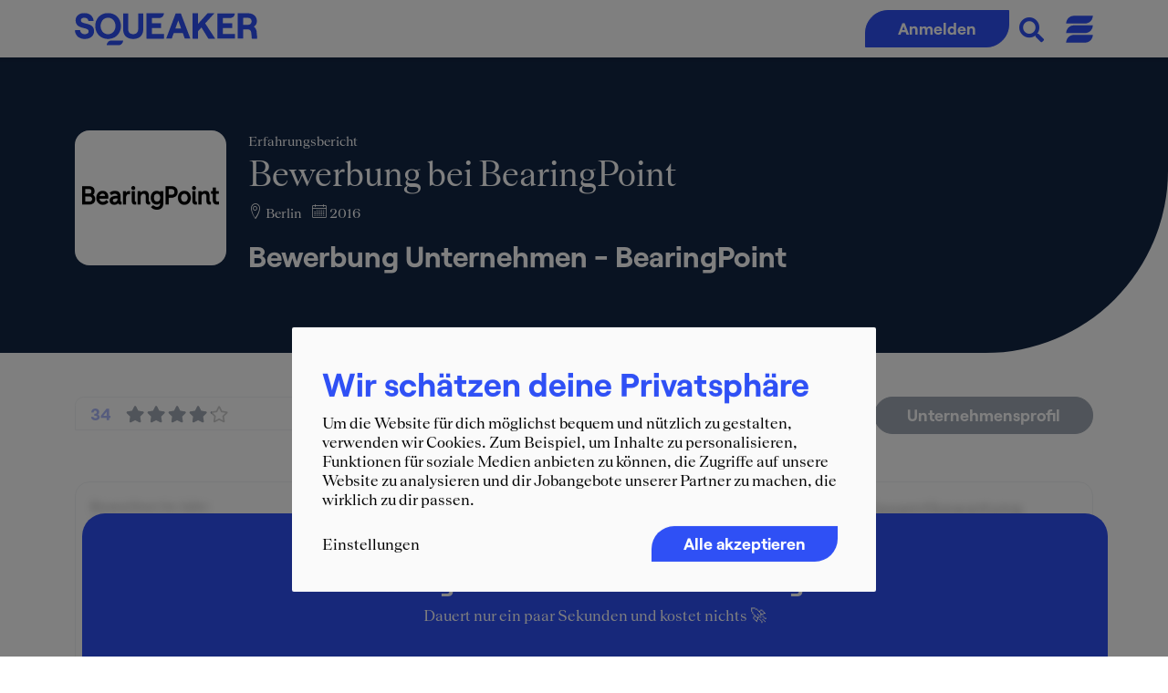

--- FILE ---
content_type: text/html; charset=UTF-8
request_url: https://www.squeaker.net/de/Insider-Berichte/Erfahrungsbericht-Bewerbung/Bewerbung-Unternehmen-BearingPoint-261
body_size: 10954
content:
<!doctype html>
<html lang="de">
  <head>
    <meta charset="utf-8">
    <meta name="viewport" content="width=device-width, initial-scale=1, shrink-to-fit=no">
    
    <!-- tags -->
    <title>Insider-Bericht: Bewerbung Unternehmen, Business Analyst, BearingPoint (Bewerbung Einstiegsposition), Berlin</title>    <meta http-equiv="Content-Type" content="text/html; charset=utf-8" />
<meta http-equiv="Content-Language" content="de" />    
    <link rel="preload" as="font" href="/font/RoobertPRO-Bold.woff" crossorigin="anonymous">
    <link rel="preload" as="font" href="/font/Teodor-Regular.woff" crossorigin="anonymous">
    <link rel="preload" as="font" href="/font/Linearicons.ttf" crossorigin="anonymous">
    
    <!-- Include snippets -->
    <!-- Google Tag Manager -->
<script type="text/plain" data-type="application/javascript" data-name="gtm">
window.dataLayer = window.dataLayer || [];
    
(function(w,d,s,l,i){w[l]=w[l]||[];w[l].push({'gtm.start':
new Date().getTime(),event:'gtm.js'});var f=d.getElementsByTagName(s)[0],
j=d.createElement(s),dl=l!='dataLayer'?'&l='+l:'';j.async=true;j.src=
'https://www.googletagmanager.com/gtm.js?id='+i+dl;f.parentNode.insertBefore(j,f);
})(window,document,'script','dataLayer','GTM-N4262CL');</script>
<!-- End Google Tag Manager -->            <script type="text/plain" data-type="application/javascript" data-name="facebook">
facebookApiKey = "3052526074966898";

(function(d, s, id){
    var js, fjs = d.getElementsByTagName(s)[0];
    if (d.getElementById(id)) {return;}
    js = d.createElement(s); js.id = id;
    js.src = "https://connect.facebook.net/en_US/sdk.js";
    fjs.parentNode.insertBefore(js, fjs);
  }(document, 'script', 'facebook-jssdk')
);

window.fbAsyncInit = function() {
  FB.init({
    appId      : facebookApiKey,
    version    : 'v19.0',
    cookie     : true,
    xfbml      : true,
    oauth      : true,
    status     : true
  });
};
</script>    <!-- Facebook Pixel Code -->
<script type="text/plain" data-type="application/javascript" data-name="facebookpixel">
!function(f,b,e,v,n,t,s){if(f.fbq)return;n=f.fbq=function(){n.callMethod?
n.callMethod.apply(n,arguments):n.queue.push(arguments)};if(!f._fbq)f._fbq=n;
n.push=n;n.loaded=!0;n.version='2.0';n.queue=[];t=b.createElement(e);t.async=!0;
t.src=v;s=b.getElementsByTagName(e)[0];s.parentNode.insertBefore(t,s)}(window,
document,'script','https://connect.facebook.net/en_US/fbevents.js');

fbq('init', '1486206281677796');
fbq('track', "PageView");</script>
<!-- End Facebook Pixel Code -->
        <!-- Matomo -->
<script>
  var _paq = window._paq = window._paq || [];
  /* tracker methods like "setCustomDimension" should be called before "trackPageView" */
  _paq.push(['trackPageView']);
  _paq.push(['enableLinkTracking']);
  (function() {
    var u="//analytics.squeaker.net/";
    _paq.push(['setTrackerUrl', u+'matomo.php']);
    _paq.push(['setSiteId', '1']);
    var d=document, g=d.createElement('script'), s=d.getElementsByTagName('script')[0];
    g.async=true; g.src=u+'matomo.js'; s.parentNode.insertBefore(g,s);
  })();
</script>
<!-- End Matomo Code -->    <!-- Start VWO Async SmartCode -->
<script>
  window._vwo_code=window._vwo_code||function(){var e,t="",i="opacity:0 !important;filter:alpha(opacity=0) !important;background:none !important",r=!1,n=document,o=n.querySelector("#vwoCode"),a={use_existing_jquery:function(){return!1},library_tolerance:function(){return 2500},hide_element_style:function(){return"{"+i+"}"},finish:function(){if(!r){r=!0;var e=n.getElementById("_vis_opt_path_hides");e&&e.parentNode.removeChild(e)}},finished:function(){return r},load:function(e){var t=n.createElement("script");t.src=e,t.type="text/javascript",t.innerText,t.onerror=function(){_vwo_code.finish()},n.getElementsByTagName("head")[0].appendChild(t)},getVersion:function(){return 1.5},getMatchedCookies:function(e){var t=[];return document.cookie&&(t=document.cookie.match(e)||[]),t},getCombinationCookie:function(){var e=a.getMatchedCookies(/(?:^|;)\s?(_vis_opt_exp_\d+_combi=[^;$]*)/gi);e=e.map(function(e){try{var t=decodeURIComponent(e);if(!/_vis_opt_exp_\d+_combi=(?:\d+,?)+\s*$/.test(t))return"";return t}catch(i){return""}});var t=[];return e.forEach(function(e){var i=e.match(/([\d,]+)/g);i&&t.push(i.join("-"))}),t.join("|")},init:function(){if(!(n.URL.indexOf("__vwo_disable__")>-1)){window.settings_timer=setTimeout(function(){_vwo_code.finish(),_vwo_code.removeLoaderAndOverlay()},2e3);var e=this.filterConfig;if(!e||"balanced"===e.filterTime){var r=n.createElement("style"),a=t?t+"{"+i+"}":"",s=n.getElementsByTagName("head")[0];r.setAttribute("id","_vis_opt_path_hides"),o&&r.setAttribute("nonce",o.nonce),r.setAttribute("type","text/css"),r.styleSheet?r.styleSheet.cssText=a:r.appendChild(n.createTextNode(a)),s.appendChild(r)}e&&"early"===e.filterTime&&this.removeLoaderAndOverlay();var l=this.getCombinationCookie();return this.load("https://dev.visualwebsiteoptimizer.com/j.php?a=708658&u="+encodeURIComponent(n.URL)+"&f=1&vn=1.5"+(l?"&c="+l:"")),settings_timer}},setFilterConfigAndApplyFilter:function(i){if(i){var r=this.isNonLiveMode(708658)||i.isConsentGiven();if("1"===r){t="body",window._vwo_settings_timer=_vwo_code.init();return}if("2"!==r){this.filterConfig=i;var n=setInterval(function(){_vwo_code.applyFilters(i)&&clearInterval(n)},100),o=setInterval(function(){var t,r=i.isConsentGiven();"1"===r?(_vwo_code.showLoader(),window._vwo_settings_timer=_vwo_code.init(),t=!0):"2"===r&&(_vwo_code.filterConfig=void 0,_vwo_code.removeLoaderAndOverlay(),t=!0),t&&(a([o,n]),clearInterval(e))},100);i.filterTolerance&&(e=setTimeout(function(){_vwo_code.removeLoaderAndOverlay(),a([o,n])},i.filterTolerance))}}function a(e){for(var t=0;t<e.length;t++)clearInterval(e[t])}},showLoader:function(){var e=n.getElementsByClassName("vwo-overlay")[0];if(e){var t=n.createElement("div");t.classList.add("vwo-content-loader"),e.parentNode.insertBefore(t,e.nextSibling)}},applyFilters:function(e){var t,i=n.querySelector(e.popupSelector);if(!(!i&&n.getElementById("_vis_opt_overlay"))){i&&((t=window.getComputedStyle(i).getPropertyValue("z-index"))&&"auto"!==t||(t=2147483647),i.style.zIndex=t);var r="position: fixed; top: 0; left: 0; right: 0; bottom: 0; height: 100%; width: 100%; -webkit-filter: blur(5px); filter: blur(5px);  backdrop-filter: saturate(180%) blur(3px); -webkit-backdrop-filter: saturate(180%) blur(3px); z-index:"+((t=t||2147483647)-1)+";",o=" .vwo-content-loader{ border: 16px solid #f3f3f3; border-top: 16px solid #3498db; border-radius: 50%; width: 90px; height: 90px; position: fixed; top: 50%; left: 50%; -webkit-transform: translate(-50%, -50%); -ms-transform: translate(-50%, -50%); transform: translate(-50%, -50%); animation: vwo-spin 2s linear infinite; z-index:"+(t-1)+"; }@keyframes vwo-spin { 0% { -webkit-transform: translate(-50%, -50%) rotate(0deg); transform: translate(-50%, -50%) rotate(0deg); } 100% { -webkit-transform: translate(-50%, -50%) rotate(360deg); transform: translate(-50%, -50%) rotate(360deg); } }",a=n.getElementById("_vis_opt_overlay"),s=".vwo-overlay{"+r+"}"+o;if(a){if(a.styleSheet)a.styleSheet.cssText=s;else{var l=n.createTextNode(s);a.appendChild(l),a.removeChild(a.childNodes[0])}}else{var d=n.createElement("style"),v=n.getElementsByTagName("head")[0],f=n.getElementsByTagName("body")[0],p=n.createElement("div");p.classList.add("vwo-overlay"),f.prepend(p),d.setAttribute("id","_vis_opt_overlay"),d.setAttribute("type","text/css"),d.styleSheet?d.styleSheet.cssText=s:d.appendChild(n.createTextNode(s)),v.appendChild(d)}return!!i}},removeLoaderAndOverlay:function(){var e=n.getElementsByClassName("vwo-overlay"),t=n.getElementsByClassName("vwo-content-loader"),i=n.getElementById("_vis_opt_overlay");e&&(e=e[0])&&e.parentElement.removeChild(e),t&&(t=t[0])&&t.parentElement.removeChild(t),i&&i.parentElement.removeChild(i)},isNonLiveMode:function(e){var t=window.name;if(t)return(t.indexOf("_vis_editor")>-1||t.indexOf("_vis_preview_"+e)>-1||t.indexOf("_vis_heatmap_"+e)>-1)&&"1"}};return a}(); 
  _vwo_code.setFilterConfigAndApplyFilter({
    popupSelector: ".cookie-notice",
    filterTime: "balanced", // best, balanced, early
    filterTolerance: "120000", // ms
    isConsentGiven: function () {
        function getCookie(name) {
          const value = `; ${document.cookie}`;
          const parts = value.split(`; ${name}=`);
          if (parts.length === 2) return parts.pop().split(';').shift();
        }
        let cookie = getCookie('klaro') || null;
        if (!cookie) return '3'; // '3' - pending consent
        if (cookie) cookie = JSON.parse(decodeURIComponent(cookie));
        if (cookie && cookie.gtm) return '1'; // '1' - consent allowed
        return '2'; // '2' - consent not allowed
    },
  });
</script>
<!-- End VWO Async SmartCode -->        <script data-src="https://accounts.google.com/gsi/client" type="text/plain" data-type="application/javascript" data-name="googleapi" async defer></script>

    <!-- css -->
                            <link href="/1755846079/style/min/c8a12ed78ff882cd92a31b1b185d0681.css" media="screen" rel="stylesheet" type="text/css" /><link href="https://www.squeaker.net/de/Insider-Berichte/Erfahrungsbericht-Bewerbung/Bewerbung-Unternehmen-BearingPoint-261" rel="canonical" />
    
    <link rel="icon" href="/image/v3/logo/menu_icon_short.svg" sizes="32x32" />
    <link rel="icon" href="/image/v3/logo/menu_icon_short.svg" sizes="192x192" />
    <link rel="apple-touch-icon" href="/image/v3/logo/menu_icon_short.svg" />
    <script id="dacs" src="https://download.digiaccess.org/digiaccess" defer></script>
  </head>
  
  <body class="guest content-index">
        <nav class="main-navbar navbar navbar-expand-md navbar-light fixed-top bg-white shadow-sm h-100">
    <div class="container">
        
        <a class="navbar-brand" href="/">
            <img src="/image/v4/logo/logo-sqn-svg.svg" class="nav-logo-big d-none d-lg-block" alt="squeaker.net logo">
            <img src="/image/v3/logo/menu_icon_short.svg" class="nav-logo-small d-block d-lg-none" alt="squeaker.net logo">
        </a>
        
        <ul class="navbar-nav ms-auto">
            <li class="nav-item">
                <a class="btn btn-sqn-1 btn-radius toggle-register-login">
                    Anmelden
                </a>
            </li>
        </ul>
        
                
        <a href="" popup-open="main-search" onclick="return false;">
            <i class="fa fa-search tc-sqn-1 pt-1 ms-2 me-2" style="font-size: 1.5em; padding-top: 6px !important; margin-left: 11px !important;" alt="Durchsuche Inhalte der Website"></i>
        </a>
        <a href="" popup-open="main-menu" onclick="return false;" class="menu-button">
            <img src="/image/v3/logo/menu_switcher.svg" class="menu-switcher ms-3" alt="Öffne das Menü">
        </a>
        
    </div>
</nav>
<div class="popup menu-popup" popup-name="main-menu">
    <div class="menu-popup-content">
        <div class="container pb-3 pt-3">
            <div class="row">
                <div class="col-12 col-md-4 order-1 order-lg-1 mb-3">
                    <h4 class="text-white"> Berater:in werden</h4>
                    <img class="sq-feder-small" src="/image/v4/icon/sq_feder_white.svg">
                    <a href="/de/Karriere/Unternehmen" class="menu-link">Unternehmensberatungen</a>
                    <a href="/ratgeber/prep-bewerbung/" class="menu-link">Prep</a>
                    <a href="/de/jobs" class="menu-link">Jobs & Praktika</a>
                    <a href="/de/event" class="menu-link">Karriere-Events</a>
                    <a href="https://bootcamp.squeaker.net" class="menu-link">
                        <div class="tc-sqn-4 lh-1 font-14">NEU</div>
                        SQUEAKER Bootcamp
                    </a>
                </div>
                <div class="col-12 col-md-4 order-2 order-lg-2 mb-3">
                    <h4 class="text-white">Wissen & Insights</h4>
                    <img class="sq-feder-small" src="/image/v4/icon/sq_feder_white.svg">
                    <a href="/de/reports/company" class="menu-link">Erfahrungsberichte</a>
                    <a href="/de/reports/gehalt" class="menu-link">Gehalt im Consulting</a>
                    <a href="/shop" class="menu-link">Bücher & eBooks</a>
                    <a href="/de/magazine" class="menu-link">Insider-Magazine</a>
                    <a href="/ratgeber" class="menu-link">Ratgeber</a>
                    <a href="/ratgeber/blog" class="menu-link">Blog</a>
                    <a href="/ratgeber/rankings/" class="menu-link">Rankings</a>
                </div>
                <div class="col-12 col-md-4 order-3 order-lg-3 mb-3">
                    <a href="/ratgeber/events/" class="menu-link"><h4 class="text-white">Events 2026</h4></a>
                    <img class="sq-feder-small" src="/image/v4/icon/sq_feder_white.svg">
                    <img class="img-fluid d-block lazyload ms-3" style="transform: rotate(9deg); margin-top: -16px; margin-left: -1px !important" data-src="https://www.squeaker.net/ratgeber/wp-content/uploads/elementor/thumbs/kalender_v2-pextkb6gkcuclimvi8low8yg05wr552wy65dyq3xts.png" />
                    <a href="/ratgeber/events/" class="btn btn-sqn-3 btn-radius hover-alt" style="margin-top: 22px;">Eventkalender</a>
                    
                    
                </div> 
            </div>
            <a class="close-button" popup-close="main-menu" href="javascript:void(0)"><i class="fas fa-times"></i></a>
        </div>
    </div>
</div><div class="popup search-popup bg-sqn-1 position-fixed top-0 start-0 end-0 bottom-0" popup-name="main-search" style="display: none; z-index: 9999;">
    <div class="h-100 w-100">
        <div class="container pb-3 pt-3 h-100">
            <div class="row h-100 w-100">
                <div class="col-12 d-flex justify-content-center align-items-center position-relative">
                    <div>
                        <form id="searchform" action="/de/search/index/" method="POST" autocomplete="off">
                            <div class="input-group">
                                <input type="text" name="qp" id="q" class="form-control border-end-0 border-radius-top-left text-center" placeholder="Wonach suchst du?" autocomplete="off">
                                <!--
                                <span class="input-group-text"><submit role="button" onclick="document.getElementById('searchform').submit();"><i class="fas fa-search fa-2x" aria-hidden="true"></i></submit></span>
                                -->
                            </div>
                        </form>
                    </div>
                    
                </div>
            </div>
            <a class="close-button text-white position-absolute top-0 end-0 h5 me-3 mt-3" popup-close="main-search" href="javascript:void(0)"><i class="fas fa-times"></i></a>
        </div>
    </div>
</div>
                
        <div class="system-messages text-center">
        </div>        
        
                                    <div class="premium-layer-container position-relative">

    <!-- Header -->
    <div class="bg-sqn-2 border-radius-bottom-right-xl py-lg report-blur-text- text-white">
        <div class="container">
            <div class="row">
                <div class="col-12">
                    <div class="row">
                        <!-- Logo -->
                        <div class="col-12 col-lg-2 d-flex align-items-center justify-content-center mb-3">
                                                            <a href="https://www.squeaker.net/de/Karriere/BearingPoint" class="h-100 w-100">
                                    <div class="border-radius-all-sm h-100 d-flex justify-content-center align-items-center bg-white p-2" style="max-height: 166px;">
                                        <img class="img-fluid mh-100" src="/1763712930/image/organization/830-Logo.png_thumb/2db71f9233bc814049c952383438bc81.png" alt="BearingPoint" />
                                    </div>
                                </a>
                                                    </div>
                        <!-- -->
                        <div class="col-12 col-lg-10">
                            <div class="d-block d-lg-flex">
                                <small class="w-100">Erfahrungsbericht</small>
                                <small class="flex-shrink-0 d-none">Juni 2017</small>
                            </div>
                            <div class="h1">Bewerbung bei BearingPoint</div>

                            <small class="d-block mb-3">

                                                                    <i class="icon icon-map-marker"></i>
                                    Berlin                                
                                                                    <i class="icon icon-calendar-full ms-2"></i>
                                    2016                                
                            </small>
                            
                                                            <h1 class="h2-sqn">Bewerbung Unternehmen - BearingPoint</h1>
                            
                                                        

                        </div>
                    </div>
                </div>
            </div>
        </div>
    </div>

    <div class="container report-blur-text- mb-lg mt-5 premium-layer-container premium-content-top-margin position-relative">

        <div class="mb-5">
            <!-- rating, jobs, events -->

<div class="d-flex flex-wrap align-center">

    <div class="row g-0 tile-profil" style="flex-grow: 1;">
        <div class="col-12 col-lg-4 mb-2 profile-heading-reports order-0">
            <a href="/de/reports/index/org/3740" class="text-decoration-none text-dark h-100 d-flex align-items-center border border-radius-top-left ps-3 pt-1 pb-1 pe-2 " data-orgname="BearingPoint" data-clickevent="reportsclick">
                <div class="flex-grow-1">
                    <div class="score d-flex align-items-center">
            <span class="score-wrap numberic-score lh-1 tc-sqn-2 font-heading me-3 score-prepend">
                            34                        
        </span>
        <div class="score-wrap lh-1 me-2">
        <span class="stars-active d-inline-block" style="width:84%">
            <i class="fa fa-star" aria-hidden="true"></i>
            <i class="fa fa-star" aria-hidden="true"></i>
            <i class="fa fa-star" aria-hidden="true"></i>
            <i class="fa fa-star" aria-hidden="true"></i>
            <i class="fa fa-star" aria-hidden="true"></i>
        </span>
        <span class="stars-inactive d-inline-block">
            <i class="fa fa-star-o" aria-hidden="true"></i>
            <i class="fa fa-star-o" aria-hidden="true"></i>
            <i class="fa fa-star-o" aria-hidden="true"></i>
            <i class="fa fa-star-o" aria-hidden="true"></i>
            <i class="fa fa-star-o" aria-hidden="true"></i>
        </span>
    </div>
    </div>
                </div>
                <i class="fas fa-chevron-right tc-sqn-1 pe-2"></i>
            </a>
        </div>
        <div class="col-12 col-lg-4  fw-bold mb-2 profile-heading-jobs order-1">
            <a href="/de/jobs/index/company/12312" class="text-decoration-none h-100 d-flex align-items-center border ps-3 pt-1 pb-1 pe-2 " data-orgname="BearingPoint" data-clickevent="jobsclick">
                <span class="tc-sqn-1 me-3 font-heading">2</span> 
                <span class="flex-grow-1 text-dark font-heading">JOBANGEBOTE</span>
                <i class="fas fa-chevron-right tc-sqn-1 pe-2"></i>
            </a>
        </div>
        <div class="col-12 col-lg-4 fw-bold mb-2 profile-heading-events order-2">
            <a href="/de/event/index/organization/3740" class="text-decoration-none h-100 d-flex align-items-center border ps-3 pt-1 pb-1 pe-2 border-radius-bottom-right org-row-data-disabled" data-orgname="BearingPoint" data-clickevent="eventsclick">
                <span class="tc-sqn-1 me-3 font-heading">0</span> 
                <span class="flex-grow-1 text-dark font-heading">EVENTS</span>
                <i class="fas fa-chevron-right tc-sqn-1 pe-2"></i>
            </a>
        </div>
    </div>

    <a class="btn btn-rounded btn-sqn-2 ms-md-3 ml-md-3 d-block" href="https://www.squeaker.net/de/Karriere/BearingPoint" style="height: 41px;">
        Unternehmensprofil
    </a>

</div>    
        </div>

        <div class="row gx-3 report-blur-text">
            <div class="col-12 col-lg-3 order-1 order-lg-1">
                <div class="border-radius-all-sm border p-3 mb-3">

                    
                                            <div class="d-flex mb-3 flex-column">
                            <h6 class="mb-0 me-2">Beworben im Jahr:</h6> 
                            <span class="font-16">2016</span>
                        </div>
                    
                                            <div class="d-flex mb-3 flex-column">
                            <h6 class="mb-0 me-2">Karrierelevel:</h6> 
                            <span class="font-16">Berufseinsteiger:in</span>
                        </div>
                    
                                            <div class="d-flex mb-3 flex-column">
                            <h6 class="mb-0 me-2">Beworben als:</h6> 
                            <span class="font-16">Business Analyst</span>
                        </div>
                    
                </div>
            </div>
            <div class="col-12 col-lg-6 order-3 order-lg-2">

                                    <h3>Feedback an das Unternehmen</h3>
                    <p>Ich fand den Bewerbungsprozess sehr gut, vor allem den Assessment Day in Frankfurt am Main.
Gewünscht hätte ich mir evtl. einen etwas schnelleren Gesamtprozess. Von der Bewerbung Online bis zur tatsächlichen Einstellung sind in meinem Fall am Ende fast drei Monate vergangen, da ich den ersten Termin für den Assesment Day nicht wahrnehmen konnte und dann unnötigerweise einen ganzen Monat warten musste.</p>
                
                                    <h3>Beschreibung des Bewerbungsprozesses</h3>
                    <p>Der Bewerbungsprozess lief in mehreren Stufen ab und auch wenn ein mehrstufiger Bewerbungsprozess unerfahrene Bewerber einschüchtern kann, wurde stets kommuniziert was als nächstes passieren wird. Nach meiner Bewerbung über das Bewerberportal wurde per E-Mail ein Telefonat mit einem Partner vereinbart. Dieses erste Telefonat geht maximal eine halbe Stunde und es geht vor allem darum sich gegenseitig kennenzulernen. Man bespricht den individuellen Werdegang, aber vor allem auch was von seiten des Partners gesucht, erwartet und geboten wird. Der Partner muss letztlich in diesem ersten Gespräch erfahren ob und wo der Bewerber in seinen Teams eingesetzt werden kann.
Die zweite Stufe war dann ein Telefonat mit einem Senior Manager, der ein Team des Partners leitet. Hier ging es neben dem ersten Kennenlernen vor allem um fachliche Themen. Nach diesem Telefonat wurde ich bereits zum Assessment Day eingeladen, ich kenne aber auch Kollegen bei denen das zweite Telefonat ein persönlicher Vorstellungstermin war.
Stufe drei (und auch schon die letzte Stufe) war der Assessmet Day. Hier werden in verschiedenen Szenarios Aufgaben in der Gruppe gelöst. Mir hatte der Senior Manager in unseren Telefonaten schon sehr viel Druck genommen. Für Bewerber ist es wichtig zu verstehen, dass es in einem Assessment Day selten um richtig oder falsch geht, sondern darum zu sehen wie man sich in der Gruppe, in der Lösung einer schwierigen Aufgabe und im Beantworten knackiger Fragen schlägt. Ich persönlich hatte an diesem Tag sehr viel Spaß und ich denke genau das habe ich auch vermittelt sodass mir letztlich am Ende des Tages ein Angebot unterbreitet wurde.</p>
                
                
                
                                    <h3 class="mt-4">Weitere Fragen und Inhalte aus den Interviews</h3>
                    <p>In den beiden Telefonaten mit sowohl dem Partner als auch dem Senior Manager ging es natürlich zunächst darum den eigenen Werdegang zu kommunizieren. Warum habe ich gemacht was ich gemacht habe und worin lag meine Motivation. Auf eine Bewerbung in der IT-Beratung war dem Partner natürlich meine Erfahrungen in der IT wichtig. Die Fragen waren kein Test um meinen Wissensstand abzurufen sondern vor allem daruf fokussiert herauszufinden in welchen IT-Projekten ich später einmal eingesetzt werden zu können. Hier liegt also ganz klar die Fachlichkeit im Fokus.
Im Gegensatz dazu lag der fokus beim Assessment Day auf der Methodik beim Arbeiten, sozialer Kompetenzen im Umgang mit der Gruppe und natürlich auch kommunikative Kompetenzen.
Bewerber sollten wissen, worum es in der Beratung geht. Berater sind nicht nur da um ein konkretes IT Problem zu lösen, sondern werden vom Kunden vor allem als Geschäftspartner des Vertrauens, eben als &quot;Trusted Advisor&quot; geschätzt.</p>
                
                                    <div class="bg-sqn-3 border-radius-all-sm p-4 mt-4 mb-4">
                        <h5>Exklusive Insider-Tipps für die SQUEAKER-Community</h5>
                        <p class="tc-sqn-2">In meinem Fall war es so, dass ich sowohl aus einem BWL als auch einem Wirtschaftsinformatik Studium kam. Die IT-Beratung bot mir die ideale Schnittstelle beider Studiengänge.
Mein wichtigster Tipp für andere Squeaker ist wisst was ihr wollt. Ein Bewerbungsprozess hat immer zwei Seiten und beide Seite profitieren davon, wenn der Bewerber ganz genau weiß was er will und wie er dies bei der Firma erreichen kann.</p>
                    </div>
                
                                    <h3>Feedback des Unternehmens</h3>
                    <p>Das Feedback das Ich sowohl in den Telefonaten als auch dem Assessment day erhalten hab war durchweg positiv. Vor allem beim Assessment Day war es schön am Ende zu Erfahren, dass der Fokus ganz klar darauf lag zu sehen wie ich mit den Kollegen und der Gruppe umgehe. Vor allem in der Beratung suchen die Unternehmen Teamplayer die gerne in der Gruppe ein konkretes Problem lösen.</p>
                
                
                
            </div>
            <div class="col-12 col-lg-3 order-2 order-lg-3">
                <div class="border-radius-all-sm border p-3 mb-3">
                    
                                            <h5 class="tc-sqn-2">Gesamtbewertung</h5>
                        <div class="star-rating-lg">
                            <div class="score d-flex align-items-center">
        <div class="score-wrap lh-1 me-2">
        <span class="stars-active d-inline-block" style="width:80%">
            <i class="fa fa-star" aria-hidden="true"></i>
            <i class="fa fa-star" aria-hidden="true"></i>
            <i class="fa fa-star" aria-hidden="true"></i>
            <i class="fa fa-star" aria-hidden="true"></i>
            <i class="fa fa-star" aria-hidden="true"></i>
        </span>
        <span class="stars-inactive d-inline-block">
            <i class="fa fa-star-o" aria-hidden="true"></i>
            <i class="fa fa-star-o" aria-hidden="true"></i>
            <i class="fa fa-star-o" aria-hidden="true"></i>
            <i class="fa fa-star-o" aria-hidden="true"></i>
            <i class="fa fa-star-o" aria-hidden="true"></i>
        </span>
    </div>
    </div>
                            <small class="tc-sqn-1">gut</small>
                        </div>
                    
                                            <h6 class="mt-3">Angenehme Atmosphäre</h6>
                        <div class="score d-flex align-items-center">
        <div class="score-wrap lh-1 me-2">
        <span class="stars-active d-inline-block" style="width:60%">
            <i class="fa fa-star" aria-hidden="true"></i>
            <i class="fa fa-star" aria-hidden="true"></i>
            <i class="fa fa-star" aria-hidden="true"></i>
            <i class="fa fa-star" aria-hidden="true"></i>
            <i class="fa fa-star" aria-hidden="true"></i>
        </span>
        <span class="stars-inactive d-inline-block">
            <i class="fa fa-star-o" aria-hidden="true"></i>
            <i class="fa fa-star-o" aria-hidden="true"></i>
            <i class="fa fa-star-o" aria-hidden="true"></i>
            <i class="fa fa-star-o" aria-hidden="true"></i>
            <i class="fa fa-star-o" aria-hidden="true"></i>
        </span>
    </div>
    </div>
                        <small class="tc-sqn-1">erträglich</small>
                    
                                            <h6 class="mt-3">Schwierigkeitsgrad</h6>
                        <div class="score d-flex align-items-center">
        <div class="score-wrap lh-1 me-2">
        <span class="stars-active d-inline-block" style="width:60%">
            <i class="fa fa-star" aria-hidden="true"></i>
            <i class="fa fa-star" aria-hidden="true"></i>
            <i class="fa fa-star" aria-hidden="true"></i>
            <i class="fa fa-star" aria-hidden="true"></i>
            <i class="fa fa-star" aria-hidden="true"></i>
        </span>
        <span class="stars-inactive d-inline-block">
            <i class="fa fa-star-o" aria-hidden="true"></i>
            <i class="fa fa-star-o" aria-hidden="true"></i>
            <i class="fa fa-star-o" aria-hidden="true"></i>
            <i class="fa fa-star-o" aria-hidden="true"></i>
            <i class="fa fa-star-o" aria-hidden="true"></i>
        </span>
    </div>
    </div>
                        <small class="tc-sqn-1">fair</small>
                    
                </div>
            </div>
        </div>

                <div class="premium-content-layer position-absolute top-0 left-0 w-100 h-100">

        <div class="premium-content-sticky d-flex align-items-center justify-content-center w-100 position-sticky">

            <div class="blue-region bg-sqn-1">
                <div class="text-center text-white">
                    <h3 class="mb-2">
                        Schalte über 4.000 authentische Erfahrungsberichte aus dem Consulting frei                    </h3>
                                        <p class="mb-2 mb-lg-5">Dauert nur ein paar Sekunden und kostet nichts 🚀</p>
                                    </div>

                                <div class="row mt-md-5 gx-md-4 text-white">
                    <div class="col-12 col-md-8 text-center mb-2">
                        <p class="mb-0 mb-1 mb-lg-2">Noch kein Mitglied?</p>
                                                <a class="btn btn-radius btn-sqn-3 text-nowrap trigger-register-dialog" data-event="Report-Overlay" data-type="Bewerbung Unternehmen" data-label="BearingPoint" data-redirect="/de/Insider-Berichte/Erfahrungsbericht-Bewerbung/Bewerbung-Unternehmen-BearingPoint-261">Jetzt kostenfrei registrieren</a>
                    </div>
                    <div class="col-12 col-md-4 text-center mb-2">
                        <p class="mb-0 mb-1 mb-lg-2">Bereits Mitglied?</p>
                        <a class="btn btn-radius btn-sqn-3 toggle-register-login button-outlined">Anmelden</a>
                    </div>
                </div>

                <div class="row mb-lg-4 mt-md-5 text-white gx-lg-5">
                    <div class="col-12 col-md-6 mb-2 d-flex d-md-block align-items-center">
                        <h4 class="d-inline d-md-flex align-items-center mb-0 mb-md-3">
                            <i aria-hidden="true" class="icon icon-briefcase me-sm-1 me-2 me-md-3 me-lg-4 h2"></i>
                            <span class="d-none d-md-inline">Welche Beratung passt zu mir?</span>
                        </h4>
                        <span>Unternehmensbewertungen von Bewerber:innen und Mitarbeitende</span>
                    </div>
                    <div class="col-12 col-md-6 mb-2 d-flex d-md-block align-items-center">
                        <h4 class="d-inline d-md-flex align-items-center mb-0 mb-md-3">
                            <i aria-hidden="true" class="icon icon-brain me-sm-1 me-2 me-md-3 me-lg-4 h2"></i>
                            <span class="d-none d-md-inline">Wie bereite ich mich am besten vor?</span>
                        </h4>
                        <span>Aktuelle Cases und Interviewfragen der großen Unternehmensberatungen</span>
                    </div>
                </div>
                
                <div class="row text-white gx-lg-5">
                    <div class="col-12 col-md-6 mb-2 d-flex d-md-block align-items-center">
                        <h4 class="d-inline d-md-flex align-items-center mb-0 mb-md-3">
                            <i aria-hidden="true" class="icon icon-cash-euro me-sm-1 me-2 me-md-3 me-lg-4 h2"></i>
                            <span class="d-none d-md-inline">Wie viel kann ich verdienen?</span>
                        </h4>
                        <span>Gehaltsspannen für deinen Consulting-Einstieg</span>
                    </div>
                    <div class="col-12 col-md-6 mb-2 d-flex d-md-block align-items-center">
                        <h4 class="d-inline d-md-flex align-items-center mb-0 mb-md-3">
                            <i aria-hidden="true" class="icon icon-podium me-sm-1 me-2 me-md-3 me-lg-4 h2"></i>
                            <span class="d-none d-md-inline">Wie hebe ich mich ab?</span>
                        </h4>
                        <span>Exklusive Erfolgsgeheimnisse für deine Zusage</span>
                    </div>
                </div>
                

                
            </div>
        </div>
    </div>
        </div>
</div>
<div class="container">
    <div class="row">
        <div class="col-12">
                            <h3>Branche</h3>
                <p>Consulting - Management Consulting, Consulting - IT Consulting, Consulting - HR Consulting, Consulting - Corporate Finance</p>
            
                    </div>
    </div>
</div>

                    
                        
                        
        
                        <footer class="main-footer bg-sqn-2 text-white mt-5-">
    <!-- Linsk section-->
    <div class="upper">
        <div class="container">
            <div class="row">
                
                <!-- Logo column -->
                <div class="col-md-12 col-lg-3 text-center text-lg-start order-2 order-lg-1">
                    <div>
                        <img src="/image/v3/logo/logo-white.png" alt="squeaker.net logo" class="logo-footer" />
                        <p class="mb-4 font-heading font-18">Wings for Careers.</p>
                    </div>
                </div>
                
                <!--second column -->
                <div class="col-md-12 col-lg-4 text-center text-lg-start order-3 order-lg-2 ps-lg-5">
                    <div class="social mb-4">
                        <a href="https://www.facebook.com/squeaker" target="_blank" aria-label="Facebook" rel="noopener noreferrer nofollow" >
                            <i class="fab fa-facebook-f"></i>
                        </a>
                        <a href="https://www.instagram.com/squeakernet/" target="_blank" aria-label="Instagram" rel="noopener noreferrer nofollow" >
                            <i class="fab fa-instagram"></i>
                        </a>
                        <a href="https://www.linkedin.com/company/squeaker.net-gmbh" target="_blank" aria-label="Linkedin" rel="noopener noreferrer nofollow" >
                            <i class="fab fa-linkedin"></i>
                        </a>
                        <a href="https://www.tiktok.com/@squeaker.net" target="_blank" aria-label="Linkedin" rel="noopener noreferrer nofollow" >
                            <i class="fab fa-tiktok"></i>
                        </a>
                        <a href="https://www.squeaker.net/r/lc0f0t" target="_blank" aria-label="Linkedin" rel="noopener noreferrer nofollow" >
                            <i class="fab fa-whatsapp"></i>
                        </a>
                    </div>
                </div>
                
                <!-- col3 subscribe to newsletter -->
                <div class="col-md-12 col-lg-5 text-center text-lg-start order-1 order-lg-3 mt-n-xl mb-4 mb-lg-0">
                    <div class="bg-sqn-1 p-3 p-lg-5 border-radius-top-left-md border-radius-bottom-right-md" id="newsletter-signup-footer">
    <div class="footer-newsletter-signup">

        <div class="font-22">Immer up-to-date</div>
        <div class="text-white font-heading h4 mb-2">SQUEAKER Consulting-Insights</div>
        <p>
            Erhalte die aktuellsten Jobs, Karriere-Events und weitere Karrieretipps per 
            <b class="font-heading">E-Mail</b> oder <b class="font-heading">WhatsApp</b>.
        </p>
                <a href="/de/user/register" class="btn btn-rounded btn-sqn-3 w-100 tc-sqn-1 register-footer-btn">Für E-Mail Updates anmelden</a>
    </div>

    <div class="mt-3">
        <a href="https://www.squeaker.net/r/lc0f0t" class="whatsapp-footer-btn btn btn-rounded btn-sqn-1 w-100 position-relative" target="_blank">
            <img  class="position-absolute top-50 start-0 translate-middle-y ms-2" style="height: 22px;" src="/image/whatsapp/whatsapp-sqn-3.svg" />
            WhatsApp-Kanal beitreten
        </a>

        <div class="text-center mt-1">
            <a data-bs-toggle="modal" data-bs-target="#whatsapp-barcode-popup" role="button">QR-Code anzeigen</a>
        </div>
        <!-- Modal -->
        <div class="modal fade" id="whatsapp-barcode-popup" tabindex="-1">
            <div class="modal-dialog">
                <div class="modal-body text-center">
                    <img  src="/image/whatsapp/barcode.png" />
                </div>
            </div>
        </div>
    </div>
</div>                </div>
            </div>
            
            <div class="row">
                <!-- First link group -->
                <div class="col-md-12 col-lg-3 text-center text-lg-start font-heading mb-4">
                    <h4 class="text-white">MORE SQ</h4>
                    <img class="sq-feder-small my-sm" src="/image/v4/icon/sq_feder_white.svg">
                    <ul class="list-unstyled links">
                        <li><a href="/de/Karriere/Unternehmen">Unternehmensberatungen</a></li>
                        <li><a href="/de/reports">Erfahrungsberichte</a></li>
                        <li><a href="/de/jobs">Jobs & Praktika</a></li>
                        <li><a href="/de/event">Karriere-Events</a></li>
                        <li><a href="/shop/">Bücher & eBooks</a></li>
                        <li><a href="/de/Studium/Hochschule">Hochschulen</a></li>
                        <li><a href="/de/Studium/Hochschulgruppen/Studentische-Unternehmensberatung" class="lh-sm d-inline-block">Studentische Unternehmensberatungen</a></li>
                        <li><a href="/de/Studium/Hochschulgruppen/Initiativen">Studentische Initiativen</a></li>
                    </ul>  
                </div>
                
                <!-- Second link group -->
                <div class="col-md-12 col-lg-4 text-center text-lg-start font-heading mb-4 ps-lg-5">
                    <h4 class="text-white">ABOUT SQ</h4>
                    <img class="sq-feder-small my-sm" src="/image/v4/icon/sq_feder_white.svg">
                    <ul class="list-unstyled links">
                        <li><a href="https://karriere.squeaker.net/">Karriere bei SQUEAKER</a></li>
                        <li><a href="/de/contact">Kontakt</a></li>
                        <li><a href="/ratgeber/presse/">Presse</a></li>
                        <li><a href="/ratgeber/impressum/">Impressum</a></li>
                        <li><a href="/ratgeber/datenschutz/">Datenschutz</a></li>
                        <li><a href="/ratgeber/erklaerung-zur-barrierefreiheit/">Erklärung zur Barrierefreiheit</a></li>
                    </ul>  
                </div>
            </div>
                
        </div>
    </div>
    <!-- copyright section -->
    <div class="copyright"> 
        <div class="container">
            <div class="row">
                <div class="col-7">
                    (c) 2026. Alle Rechte vorbehalten.
                </div>
                <div class="col-5 text-end">
                    squeaker.net GmbH
                </div>
            </div>
        </div>
    </div>
</footer>        
        <!-- js -->
                                                                        
        <script type="text/javascript" src="/1765792335/script/min/72be5315e231487bc43a1cea0ec7da67.js"></script>

        <!-- font awesome -->
        <link href="/fontawesome/css/all.min.css" media="screen" rel="stylesheet" type="text/css" />
        <link href="/fontawesome/css/v4-shims.min.css" media="screen" rel="stylesheet" type="text/css" />

        <!-- Login/register -->
        <div class="vue"><div id="loginDialog"></div></div>
        <div id="fb-root"></div>
        <div id="scroll-to-top"><i class="fas fa-arrow-up" alt="Nach oben zum Seitenanfang scrollen"></i></div>
        
        <a class="trigger-register-dialog btn btn-sqn-3 btn-radius position-fixed bottom-0 end-0 float-button-register lh-sm" id="sticky-register">Kostenfrei <br> registrieren</a>
        <script type="text/plain" data-type="application/javascript" data-name="linkedin">
_linkedin_partner_id = "1186761";
window._linkedin_data_partner_ids = window._linkedin_data_partner_ids || [];
window._linkedin_data_partner_ids.push(_linkedin_partner_id);
(function(l) {
if (!l){window.lintrk = function(a,b){window.lintrk.q.push([a,b])};
window.lintrk.q=[]}
var s = document.getElementsByTagName("script")[0];
var b = document.createElement("script");
b.type = "text/javascript";b.async = true;
b.src = "https://snap.licdn.com/li.lms-analytics/insight.min.js";
s.parentNode.insertBefore(b, s);})(window.lintrk);
</script>        <meta name="_csrf" content="43a4f93f894915afc5f8b45ff15ee258" />
  </body>
</html>